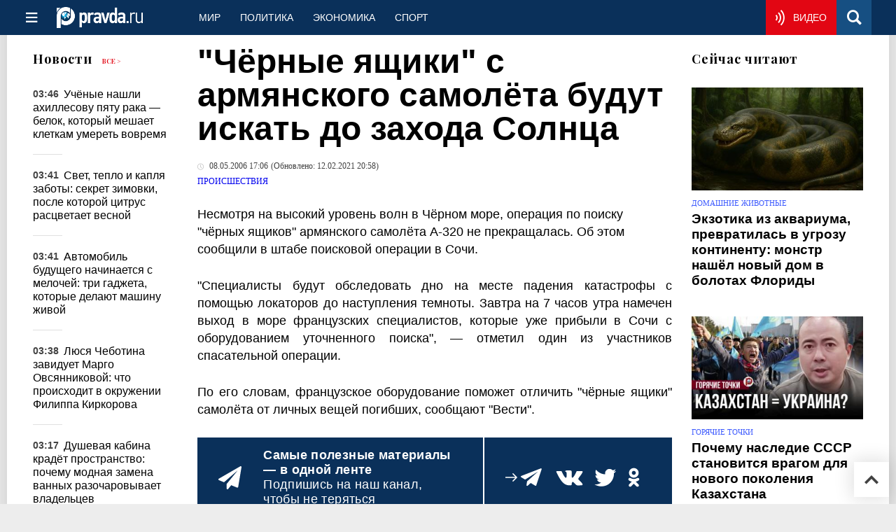

--- FILE ---
content_type: text/css
request_url: https://cdn.newsteam-hub.ru/pravda/css/new/002_menu.min.css
body_size: 2436
content:
body > .page,body.pushable > .pusher > .page{position:relative;width:1260px;margin:0 auto}.pusher > .page{box-shadow:0 0 27px 3px #00000021}.page{background:#fff}.topbar.section:not(.mobile){position:fixed;width:100%;z-index:999;left:0;overflow:hidden}.topbar.section{height:50px;margin-left:0;margin-right:0;border:none;background-color:var(--color-grey-blue);color:#fff;padding:0 37px}.grid > .column:not(.row),.grid > .row > .column{position:relative;display:inline-block;font-size:1rem;width:5%;padding-left:1rem;padding-right:1rem;vertical-align:top}.grid{display:block;padding:0;text-align:left;font-size:0;margin:0 -1rem}.grid > .column:not(.row){padding-top:0;padding-bottom:0}.grid > .row > [class*="four wide"].column,.grid > .column.row > [class*="four wide"].column,.grid > [class*="four wide"].column,.grid.column > [class*="four wide"].column{width:20%!important}.grid > .row > [class*="fifteen wide"].column,.grid > .column.row > [class*="fifteen wide"].column,.grid > [class*="fifteen wide"].column,.grid.column > [class*="fifteen wide"].column{width:75%!important}.grid > .row > [class*="one wide"].column,.grid > .column.row > [class*="one wide"].column,.grid > [class*="one wide"].column,.grid.column > [class*="one wide"].column{width:5%!important}:root{--color-grey-blue:#0a305a;--font-family-icons:icons;--font-family-pravda:PravdaFont;--font-family-georgia:Georgia;--font-family-playfair-displaybold:playfair_displaybold}#main-navigation-trigger{position:relative;top:0;transition:top .4s ease;float:left}.topbar.section .menu{color:#fff}.menu:not(.vertical){font-size:0}.menu{display:block;margin:0 -1rem;padding:0;list-style:none}.topbar.section .menu .item{color:inherit!important}.menu > .item,.menu > .content > .item{position:relative;display:inline-block;padding:1.29em 1em;font-size:1rem;line-height:1;vertical-align:top;text-transform:uppercase;color:inherit;cursor:pointer}.logo:not(.icon):not(.text).main{padding:10px 0 6px 16px}.logo:not(.icon):not(.text){position:relative;display:inline-block}.mobile.topbar.section{position:fixed;top:0;left:0;right:auto;bottom:auto;display:none;width:100%;z-index:100;transition:transform 500ms ease;will-change:transform;-ms-backface-visibility:hidden;backface-visibility:hidden}.personal.menu .item.search{background:#164f82;-webkit-user-select:none;-moz-user-select:none;-ms-user-select:none;user-select:none}.personal.menu .item{min-width:50px;padding-left:0;padding-right:0;text-align:center}.personal.menu .item > .icon{display:block;float:none;margin:0;font-size:1.5em;-ms-filter:progid:DXImageTransform.Microsoft.Alpha(Opacity=40);filter:alpha(opacity=40);line-height:1rem}

--- FILE ---
content_type: application/javascript
request_url: https://cdn.newsteam-hub.ru/pravda/js/modules/lazy-load.min.js
body_size: 54
content:
export function initLazyLoad(){const t=document.querySelectorAll("img[data-src]");if(0===t.length)return;const e=new IntersectionObserver((t,e)=>{t.forEach(t=>{if(t.isIntersecting){const r=t.target,o=r.dataset.src;r.src=o,r.removeAttribute("data-src"),r.classList.add("loaded"),e.unobserve(r)}})},{root:null,rootMargin:"0px 0px 200px 0px",threshold:.01});t.forEach(t=>{e.observe(t)})};initLazyLoad();